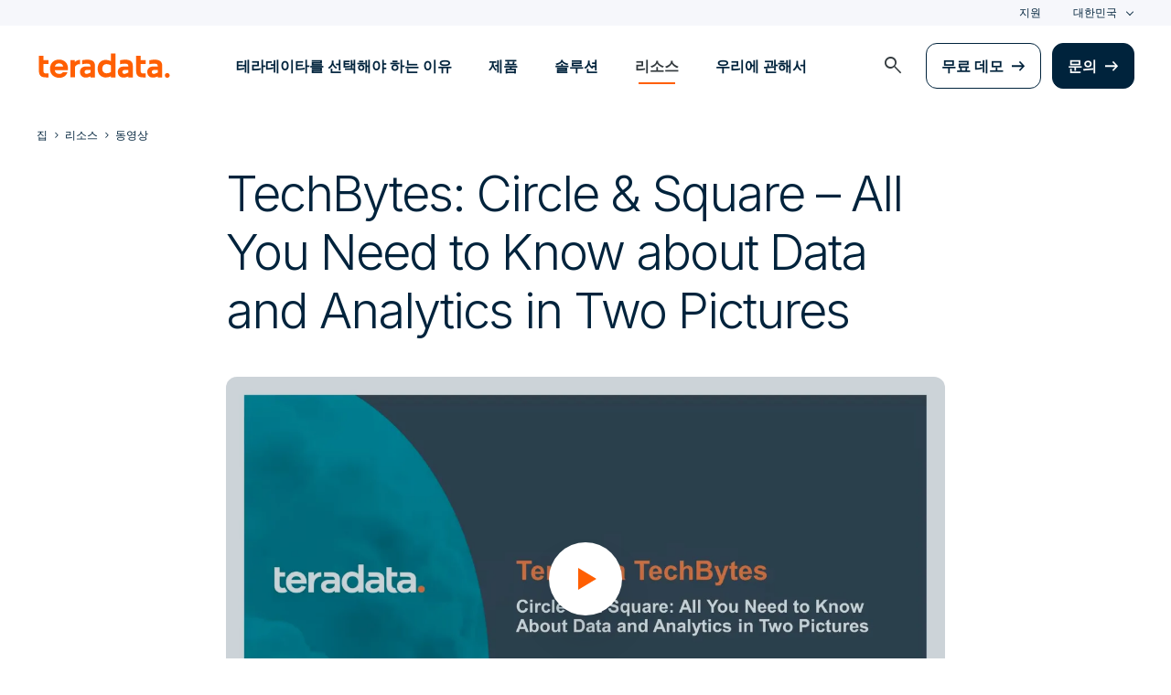

--- FILE ---
content_type: text/html; charset=utf-8
request_url: https://kr.teradata.com/resources/videos/circle-and-square-everything-you-need-to-know-in-two-slides
body_size: 73340
content:

<!DOCTYPE html>
<html lang="ko" class="fonts-loaded">
<head id="head">
<meta charset="UTF-8" />
<meta name="viewport" content="width=device-width, initial-scale=1" />
<title>Understanding the Analytic Matrix | Video</title>
<meta property="og:title" content="Understanding the Analytic Matrix | Video" />
<meta name="description" content="Learn everything you need to know about the data universe and the analytic matrix through just two pictures: a circle and a square.">
<meta property="og:description" content="Learn everything you need to know about the data universe and the analytic matrix through just two pictures: a circle and a square." />
<link rel="alternate" type="application/rss+xml" title="RSS feed for Teradata Press Releases" href="https://kr.teradata.com/rss/news" />
<link rel="alternate" type="application/rss+xml" title="RSS feed for Teradata Blogs" href="https://kr.teradata.com/rss/blogs" />
<link rel="canonical" href="https://kr.teradata.com/resources/videos/circle-and-square-everything-you-need-to-know-in-two-slides" />
<link rel="alternate" hreflang="x-default" href="https://www.teradata.com/resources/videos/circle-and-square-everything-you-need-to-know-in-two-slides" />
<link rel="alternate" hreflang="en" href="https://www.teradata.com/resources/videos/circle-and-square-everything-you-need-to-know-in-two-slides" />
<link rel="alternate" hreflang="de" href="https://www.teradata.de/resources/videos/circle-and-square-everything-you-need-to-know-in-two-slides" />
<link rel="alternate" hreflang="fr" href="https://www.teradata.fr/resources/videos/circle-and-square-everything-you-need-to-know-in-two-slides" />
<link rel="alternate" hreflang="ja" href="https://www.teradata.jp/resources/videos/circle-and-square-everything-you-need-to-know-in-two-slides" />
<link rel="alternate" hreflang="ko" href="https://kr.teradata.com/resources/videos/circle-and-square-everything-you-need-to-know-in-two-slides" />

<meta property="og:image:width" content="640" />
<meta property="og:image:height" content="336" />
<meta name="twitter:card" content="summary_large_image" />
<meta property="og:image" content="https://kr.teradata.com/Content/Assets/default/teradata-logo-social.png" />
<meta property="twitter:image" content="https://kr.teradata.com/Content/Assets/default/teradata-logo-social.png" />
<meta property="og:type" content="website" />
<meta name="twitter:site" content="@teradata" />
<meta property="article:published_time" content="2021-05-20T10:07:03-07:00" />
<meta property="article:modified_time" content="2022-04-12T19:00:24-07:00" />
<script type="text/javascript">
    window.dataLayer = window.dataLayer || [];
    if (typeof gtag === 'undefined') {
        function gtag() { dataLayer.push(arguments); }
    }
      
    gtag('event', 'kenticoPageDetails', {
        'LastModified': '04/12/2022',
        'CreatedPublish': '05/20/2021'
    });
        
</script>


<link rel="preconnect" href="https://marvel-b1-cdn.bc0a.com/" crossorigin />
<link rel="dns-prefetch" href="https://marvel-b1-cdn.bc0a.com/" />
<link rel="preconnect" href="https://www.googletagmanager.com/" crossorigin />
<link rel="dns-prefetch" href="https://www.googletagmanager.com/" />
<link rel="preconnect" href="https://fonts.googleapis.com">
<link rel="preconnect" href="https://fonts.gstatic.com" crossorigin>
<link rel="preconnect" href="https://js.monitor.azure.com/" crossorigin />
<link rel="dns-prefetch" href="https://js.monitor.azure.com/" />

<link rel="dns-prefetch" href="https://celebrus.teradata.com/" />
<link rel="dns-prefetch" href="https://geoip-js.com/" />
<link rel="dns-prefetch" href="https://www.google-analytics.com/" />
<script type="text/javascript">
window.dataLayer = window.dataLayer || [];
if (typeof gtag === 'undefined') {
function gtag() { dataLayer.push(arguments); }
}
if (localStorage.getItem('consentMode') === null) {
gtag('consent', 'default', {
'ad_storage': 'denied',
'ad_user_data ': 'denied',
'ad_personalization': 'denied',
'analytics_storage': 'denied',
'personalization_storage': 'denied',
'functionality_storage': 'denied',
'security_storage': 'denied'
});
} else {
gtag('consent', 'default', JSON.parse(localStorage.getItem('consentMode')));
}
</script>
<!-- Google Tag Manager -->
<script>(function(w,d,s,l,i){w[l]=w[l]||[];w[l].push({'gtm.start':
new Date().getTime(),event:'gtm.js'});var f=d.getElementsByTagName(s)[0],
j=d.createElement(s),dl=l!='dataLayer'?'&l='+l:'';j.async=true;j.src=
'https://www.googletagmanager.com/gtm.js?id='+i+dl;f.parentNode.insertBefore(j,f);
})(window,document,'script','dataLayer','GTM-TVR3P3LC');</script>
<!-- End Google Tag Manager -->
<!-- Google Tag Manager -->
<script type="text/javascript">
(function (w, d, s, l, i) {
w[l] = w[l] || []; w[l].push({
'gtm.start':
new Date().getTime(), event: 'gtm.js'
}); var f = d.getElementsByTagName(s)[0],
j = d.createElement(s), dl = l != 'dataLayer' ? '&l=' + l : ''; j.async = true; j.src =
'https://www.googletagmanager.com/gtm.js?id=' + i + dl; f.parentNode.insertBefore(j, f);
})(window, document, 'script', 'dataLayer', 'GTM-MH978LC');</script>
<!-- End Google Tag Manager -->

<link href="https://fonts.googleapis.com/css2?family=Inter:wght@300;400;600&display=block" rel="stylesheet">
<link rel="stylesheet" href="https://fonts.googleapis.com/css2?family=Material+Symbols+Outlined:opsz,wght,FILL,GRAD@48,400,0,0&display=block" />
<link href="/Content/Styles/compiled/main.css?token=1.3778.0.3777" rel="stylesheet" type="text/css" />

    <link rel="stylesheet" href="/Content/Styles/compiled/pages/resource_asset.css?token=1.3778.0.3777" type="text/css">


<style>.anti-flicker { visibility: hidden !important }</style>
<script>(function (e, t, p) { var n = document.documentElement, s = { p: [], r: [] }, u = { p: s.p, r: s.r, push: function (e) { s.p.push(e) }, ready: function (e) { s.r.push(e) } }; e.intellimize = u, n.className += " " + p, setTimeout(function () { n.className = n.className.replace(RegExp(" ?" + p), "") }, t) })(window, 4000, 'anti-flicker')</script>
<link rel="preload" href="https://cdn.intellimize.co/snippet/117395157.js" as="script">
<script src="https://cdn.intellimize.co/snippet/117395157.js" async onerror="document.documentElement.className = document.documentElement.className.replace(RegExp(' ?anti-flicker'), '');"></script>
<link rel="preconnect" href="https://api.intellimize.co" crossorigin>
<link rel="preconnect" href="https://117395157.intellimizeio.com">
<link rel="preconnect" href="https://log.intellimize.co" crossorigin>
<script type="text/javascript">!function(T,l,y){var S=T.location,k="script",D="instrumentationKey",C="ingestionendpoint",I="disableExceptionTracking",E="ai.device.",b="toLowerCase",w="crossOrigin",N="POST",e="appInsightsSDK",t=y.name||"appInsights";(y.name||T[e])&&(T[e]=t);var n=T[t]||function(d){var g=!1,f=!1,m={initialize:!0,queue:[],sv:"5",version:2,config:d};function v(e,t){var n={},a="Browser";return n[E+"id"]=a[b](),n[E+"type"]=a,n["ai.operation.name"]=S&&S.pathname||"_unknown_",n["ai.internal.sdkVersion"]="javascript:snippet_"+(m.sv||m.version),{time:function(){var e=new Date;function t(e){var t=""+e;return 1===t.length&&(t="0"+t),t}return e.getUTCFullYear()+"-"+t(1+e.getUTCMonth())+"-"+t(e.getUTCDate())+"T"+t(e.getUTCHours())+":"+t(e.getUTCMinutes())+":"+t(e.getUTCSeconds())+"."+((e.getUTCMilliseconds()/1e3).toFixed(3)+"").slice(2,5)+"Z"}(),iKey:e,name:"Microsoft.ApplicationInsights."+e.replace(/-/g,"")+"."+t,sampleRate:100,tags:n,data:{baseData:{ver:2}}}}var h=d.url||y.src;if(h){function a(e){var t,n,a,i,r,o,s,c,u,p,l;g=!0,m.queue=[],f||(f=!0,t=h,s=function(){var e={},t=d.connectionString;if(t)for(var n=t.split(";"),a=0;a<n.length;a++){var i=n[a].split("=");2===i.length&&(e[i[0][b]()]=i[1])}if(!e[C]){var r=e.endpointsuffix,o=r?e.location:null;e[C]="https://"+(o?o+".":"")+"dc."+(r||"services.visualstudio.com")}return e}(),c=s[D]||d[D]||"",u=s[C],p=u?u+"/v2/track":d.endpointUrl,(l=[]).push((n="SDK LOAD Failure: Failed to load Application Insights SDK script (See stack for details)",a=t,i=p,(o=(r=v(c,"Exception")).data).baseType="ExceptionData",o.baseData.exceptions=[{typeName:"SDKLoadFailed",message:n.replace(/\./g,"-"),hasFullStack:!1,stack:n+"\nSnippet failed to load ["+a+"] -- Telemetry is disabled\nHelp Link: https://go.microsoft.com/fwlink/?linkid=2128109\nHost: "+(S&&S.pathname||"_unknown_")+"\nEndpoint: "+i,parsedStack:[]}],r)),l.push(function(e,t,n,a){var i=v(c,"Message"),r=i.data;r.baseType="MessageData";var o=r.baseData;return o.message='AI (Internal): 99 message:"'+("SDK LOAD Failure: Failed to load Application Insights SDK script (See stack for details) ("+n+")").replace(/\"/g,"")+'"',o.properties={endpoint:a},i}(0,0,t,p)),function(e,t){if(JSON){var n=T.fetch;if(n&&!y.useXhr)n(t,{method:N,body:JSON.stringify(e),mode:"cors"});else if(XMLHttpRequest){var a=new XMLHttpRequest;a.open(N,t),a.setRequestHeader("Content-type","application/json"),a.send(JSON.stringify(e))}}}(l,p))}function i(e,t){f||setTimeout(function(){!t&&m.core||a()},500)}var e=function(){var n=l.createElement(k);n.src=h;var e=y[w];return!e&&""!==e||"undefined"==n[w]||(n[w]=e),n.onload=i,n.onerror=a,n.onreadystatechange=function(e,t){"loaded"!==n.readyState&&"complete"!==n.readyState||i(0,t)},n}();y.ld<0?l.getElementsByTagName("head")[0].appendChild(e):setTimeout(function(){l.getElementsByTagName(k)[0].parentNode.appendChild(e)},y.ld||0)}try{m.cookie=l.cookie}catch(p){}function t(e){for(;e.length;)!function(t){m[t]=function(){var e=arguments;g||m.queue.push(function(){m[t].apply(m,e)})}}(e.pop())}var n="track",r="TrackPage",o="TrackEvent";t([n+"Event",n+"PageView",n+"Exception",n+"Trace",n+"DependencyData",n+"Metric",n+"PageViewPerformance","start"+r,"stop"+r,"start"+o,"stop"+o,"addTelemetryInitializer","setAuthenticatedUserContext","clearAuthenticatedUserContext","flush"]),m.SeverityLevel={Verbose:0,Information:1,Warning:2,Error:3,Critical:4};var s=(d.extensionConfig||{}).ApplicationInsightsAnalytics||{};if(!0!==d[I]&&!0!==s[I]){var c="onerror";t(["_"+c]);var u=T[c];T[c]=function(e,t,n,a,i){var r=u&&u(e,t,n,a,i);return!0!==r&&m["_"+c]({message:e,url:t,lineNumber:n,columnNumber:a,error:i}),r},d.autoExceptionInstrumented=!0}return m}(y.cfg);function a(){y.onInit&&y.onInit(n)}(T[t]=n).queue&&0===n.queue.length?(n.queue.push(a),n.trackPageView({})):a()}(window,document,{
src: "https://js.monitor.azure.com/scripts/b/ai.2.min.js", // The SDK URL Source
crossOrigin: "anonymous", 
cfg: { // Application Insights Configuration
    connectionString: 'InstrumentationKey=9c9b0dec-232f-4b10-b7b6-bffff7e84c2b;IngestionEndpoint=https://westus3-1.in.applicationinsights.azure.com/;ApplicationId=7d208ea3-adcc-4a5f-af63-16ca72bef025'
}});</script>
<script src="/js/Celebrus/bsci.js"></script>


</head>
<body id="jsResourcesAsset">
    <div class="container-wide skip__container">
        <a href="#title" id="skip" class="button btn-primary skip__main">Skip to main content</a>
    </div>
<!-- Google Tag Manager (noscript) -->
<noscript>
    <iframe src="https://www.googletagmanager.com/ns.html?id=GTM-TVR3P3LC" height="0" width="0" style="display:none;visibility:hidden"></iframe>
</noscript>
<!-- End Google Tag Manager (noscript) -->
<!-- Google Tag Manager (noscript) -->
<noscript>
    <iframe src="https://www.googletagmanager.com/ns.html?id=GTM-MH978LC" style="display: none; visibility: hidden; height: 0px; width: 0px;"></iframe>
</noscript>
<!-- End Google Tag Manager (noscript) -->
    <div>
        <nav>
            <div class="header-nav-wrapper">
    <section class="header-utility nav-3 background-grayLight color-navy d-none d-xl-flex">
        <div class="container-wide d-flex align-items-center">
            <div class="header-utility__right d-flex">
                <ul class="header-utility__nav me-4">
                            <li><a href="https://support.teradata.com/csm" data-gtm-category="header"
                                    data-gtm-action="utility bar click"
                                    data-gtm-label="&#xC9C0;&#xC6D0;">&#xC9C0;&#xC6D0;</a>
                            </li>
                </ul>
                <section class="td-language-selector">
    <button data-celebrus="Header - Language Selector" data-gtm-category="header"
        data-gtm-action="utility bar click" data-gtm-label="language selector" role="combobox"
        aria-label="Select language" aria-controls="languages" aria-expanded="false" tabindex="0" aria-haspopup="true"
        class="td-language-selector__toggle selected">&#xB300;&#xD55C;&#xBBFC;&#xAD6D;</button>
    <select class="td-language-selector__select" size="5" id="languages">
        <option lang="en-US" role="link" data-href="https://www.teradata.com" id="Global" class="td-language-selector__menu-item" data-gtm-category="header" data-gtm-action="utility bar click" data-gtm-label="language selector Global">Global</option>
        <option lang="de-DE" role="link" data-href="https://www.teradata.de" id="Deutschland" class="td-language-selector__menu-item" data-gtm-category="header" data-gtm-action="utility bar click" data-gtm-label="language selector Deutschland">Deutschland</option>
        <option lang="fr-FR" role="link" data-href="https://www.teradata.fr" id="France" class="td-language-selector__menu-item" data-gtm-category="header" data-gtm-action="utility bar click" data-gtm-label="language selector France">France</option>
        <option lang="ja-JP" role="link" data-href="https://www.teradata.jp" id="&#x65E5;&#x672C;" class="td-language-selector__menu-item" data-gtm-category="header" data-gtm-action="utility bar click" data-gtm-label="language selector &#x65E5;&#x672C;">&#x65E5;&#x672C;</option>
        <option lang="ko-KR" class="td-language-selector__menu-item active" selected="selected" id="&#xB300;&#xD55C;&#xBBFC;&#xAD6D;">&#xB300;&#xD55C;&#xBBFC;&#xAD6D;</option>
    </select>
</section>
            </div>
        </div>
    </section>
    <section id="site-header">
        <header class="header-nav d-none d-xl-flex">
            <div class="container-wide">
                <div class="row">
                    <nav class="col d-flex justify-content-between align-items-center">
                        <div class="header-nav__element d-flex">
                            <a class="header-nav__logo" href="/" data-gtm-category="header"
                                data-gtm-action="header logo click" data-gtm-label="teradata." aria-label="teradata.">
                                <div>
                                    <svg class="teradata-logo">
                                        <use xlink:href="/Content/Assets/svg-defs.svg#teradata-logo"></use>
                                    </svg>
                                </div>
                            </a>
                        </div>
                        <ul data-menu="headerMainMenu" class="header-nav__main-menu header-nav__element nav-1"
                            role="menu">
                                    <li role="presentation"><a href="/why-teradata"
                                            class="header-nav__main-menu__link" data-gtm-category="header"
                                            data-gtm-action="glbl nav click" data-gtm-label="&#xD14C;&#xB77C;&#xB370;&#xC774;&#xD0C0;&#xB97C; &#xC120;&#xD0DD;&#xD574;&#xC57C; &#xD558;&#xB294; &#xC774;&#xC720;"
                                            data-main-link="&#xD14C;&#xB77C;&#xB370;&#xC774;&#xD0C0;&#xB97C; &#xC120;&#xD0DD;&#xD574;&#xC57C; &#xD558;&#xB294; &#xC774;&#xC720;" aria-expanded="false" aria-haspopup="true"
                                            aria-controls="&#xD14C;&#xB77C;&#xB370;&#xC774;&#xD0C0;&#xB97C;-&#xC120;&#xD0DD;&#xD574;&#xC57C;-&#xD558;&#xB294;-&#xC774;&#xC720;"
                                            role="menuitem">&#xD14C;&#xB77C;&#xB370;&#xC774;&#xD0C0;&#xB97C; &#xC120;&#xD0DD;&#xD574;&#xC57C; &#xD558;&#xB294; &#xC774;&#xC720;</a></li>
                                    <li role="presentation"><a href="/platform"
                                            class="header-nav__main-menu__link" data-gtm-category="header"
                                            data-gtm-action="glbl nav click" data-gtm-label="&#xC81C;&#xD488;"
                                            data-main-link="&#xC81C;&#xD488;" aria-expanded="false" aria-haspopup="true"
                                            aria-controls="&#xC81C;&#xD488;"
                                            role="menuitem">&#xC81C;&#xD488;</a></li>
                                    <li role="presentation"><a href="/solutions"
                                            class="header-nav__main-menu__link" data-gtm-category="header"
                                            data-gtm-action="glbl nav click" data-gtm-label="&#xC194;&#xB8E8;&#xC158;"
                                            data-main-link="&#xC194;&#xB8E8;&#xC158;" aria-expanded="false" aria-haspopup="true"
                                            aria-controls="&#xC194;&#xB8E8;&#xC158;"
                                            role="menuitem">&#xC194;&#xB8E8;&#xC158;</a></li>
                                    <li role="presentation"><a href="/insights"
                                            class="header-nav__main-menu__link" data-gtm-category="header"
                                            data-gtm-action="glbl nav click" data-gtm-label="&#xB9AC;&#xC18C;&#xC2A4;"
                                            data-main-link="&#xB9AC;&#xC18C;&#xC2A4;" aria-expanded="false" aria-haspopup="true"
                                            aria-controls="&#xB9AC;&#xC18C;&#xC2A4;"
                                            role="menuitem">&#xB9AC;&#xC18C;&#xC2A4;</a></li>
                                    <li role="presentation"><a href="/about-us"
                                            class="header-nav__main-menu__link" data-gtm-category="header"
                                            data-gtm-action="glbl nav click" data-gtm-label="&#xC6B0;&#xB9AC;&#xC5D0; &#xAD00;&#xD574;&#xC11C;"
                                            data-main-link="&#xC6B0;&#xB9AC;&#xC5D0; &#xAD00;&#xD574;&#xC11C;" aria-expanded="false" aria-haspopup="true"
                                            aria-controls="&#xC6B0;&#xB9AC;&#xC5D0;-&#xAD00;&#xD574;&#xC11C;"
                                            role="menuitem">&#xC6B0;&#xB9AC;&#xC5D0; &#xAD00;&#xD574;&#xC11C;</a></li>
                        </ul>
                        <div class="head-nav__alt-menu-wrapper header-nav__element">
                            <ul class="header-nav__alt-menu d-flex align-items-center justify-content-end relative"
                                role="menu">
                                <li role="presentation">
                                    <button class="header-nav__alt-menu__search d-flex me-3 align-items-center justify-content-center" aria-label="launch search modal"
                                        data-gtm-category="search" data-gtm-action="search icon click"
                                        data-main-search="Search" role="menuitem"
                                        id="search-button" tabindex="0">
                                        <span class="material-symbols-outlined color-slate md-24">search</span>
                                    </button>
                                </li>
                                <li role="presentation">
                                    <a class="button button-secondary me-3" href="/getting-started/demos/clearscape-analytics" data-gtm-category="header" data-gtm-action="cta click" data-gtm-label="&#xBB34;&#xB8CC; &#xB370;&#xBAA8;" role="menuitem">&#xBB34;&#xB8CC; &#xB370;&#xBAA8;</a>
                                </li>
                                <li role="presentation">
                                    <a class="button" href="/about-us/contact" data-gtm-category="header" data-gtm-action="cta click" data-gtm-label="&#xBB38;&#xC758;" role="menuitem">&#xBB38;&#xC758;</a>
                                </li>
                            </ul>
                        </div>
                    </nav>
                </div>
            </div>
            <section id="site-vue-nav"></section>
            <section id="vue-search__drop-section"></section>
        </header>
        <header class="header-nav-mobile d-block d-xl-none">
            <nav class="d-flex justify-content-between align-items-center px-6 shadow--s">
                <a class="header-nav__logo d-flex align-items-center" href="/" data-gtm-category="header"
                    data-gtm-action="header logo click" data-gtm-label="teradata." aria-label="teradata.">
                    <div>
                        <svg class="teradata-logo">
                            <use xlink:href="/Content/Assets/svg-defs.svg#teradata-logo">
                            </use>
                        </svg>
                    </div>
                </a>
                <ul class="header-nav-mobile__top-links">
                    <li>
                        <button data-vue-trigger="header-nav-mobile__search"
                            v-click.prevent="mobileSearchOpen = !mobileSearchOpen; mobileOpen = false"
                            class="header-nav-mobile__search-link" data-gtm-action="search icon click"
                            data-gtm-category="search" data-gtm-label="search" aria-label="Header - Search Mobile">
                            <span class="material-symbols-outlined md-24">search</span>
                        </button>
                    </li>
                    <li>
                        <button data-vue-trigger="header-nav-mobile__menu"
                            aria-label="Click or Press enter to open menu" tabindex="0"
                            data-gtm-action="hamburger nav click" data-gtm-category="header"
                            class="header-nav-mobile__menu-icon">
                            <span></span>
                            <span></span>
                            <span></span>
                            <span></span>
                        </button>
                    </li>
                </ul>
            </nav>

            <section id="vue-mobile-slide"></section>
        </header>
        <div id="vue-blackout"></div>
    </section>
</div>
        </nav>
        <main id="maincontent" >
            





<nav class="breadcrumb-nav container-wide" aria-label="breadcrumbs">
    <ul itemscope="" itemtype="https://schema.org/BreadcrumbList">
        <li class="breadcrumb-nav-item" itemprop="itemListElement" itemscope="" itemtype="https://schema.org/ListItem">
            <a href="/" data-gtm-category="resource asset detail" data-gtm-action="breadcrumb click" data-gtm-label="Teradata | /" itemprop="item"><span itemprop="name">&#xC9D1;</span></a>
            <meta itemprop="position" content="1">
        </li>
            <li class="breadcrumb-nav-item" itemprop="itemListElement" itemscope="" itemtype="https://schema.org/ListItem">
                <a href="/insights" data-gtm-category="resource asset detail" data-gtm-action="breadcrumb click" data-gtm-label="&#xB9AC;&#xC18C;&#xC2A4; | /insights" itemprop="item" itemscope="" itemtype="https://schema.org/WebPage" itemid="/insights"><span itemprop="name">&#xB9AC;&#xC18C;&#xC2A4;</span></a>
                <meta itemprop="position" content="2">
            </li>
            <li class="breadcrumb-nav-item breadcrumb-mobile" itemprop="itemListElement" itemscope="" itemtype="https://schema.org/ListItem">
                <a href="/insights/videos" data-gtm-category="resource asset detail" data-gtm-action="breadcrumb click" data-gtm-label="&#xB3D9;&#xC601;&#xC0C1; | /insights/videos" itemprop="item" itemscope="" itemtype="https://schema.org/WebPage" itemid="/insights/videos"><span itemprop="name">&#xB3D9;&#xC601;&#xC0C1;</span></a>
                <meta itemprop="position" content="3">
            </li>
    </ul>
</nav>
    


<div class="relative">
    <section
        class="container-wide container-wide__grid asset-detail__grid asset-detail__grid--main ">
        <div
            class="container-wide__grid--narrow border-bottom-light">
            <section class="intro-block intro-block__asset-detail">
                <h1>TechBytes: Circle &amp; Square &#x2013; All You Need to Know about Data and Analytics in Two Pictures</h1>
            </section>
            <!-- videostart -->
                <section class="video__container mb-5">
                    <div class="relative">
                        <div id="video-banner-5977867834001"></div>
                    </div>
                </section>
            <div class="resource-detail__content structured-content pb-5">
                <p>In today&rsquo;s fast-changing data and analytics landscape, it is often difficult to determine which data to use and integrate in your analytics ecosystem as well as to decide what technology and analytics to drive actionable outcomes. In this brief and fun analogy, Rob Armstrong provides his thought-provoking perspective on how to effectively manage data and analytics using 2 simple shapes &ndash; circle and square.</p>

            </div>
        </div>

        <section class="sidebar sidebar__resources">
        </section>
    </section>
</div>
    <section class="container-wide container-wide__grid asset-detail__grid asset-detail__grid--main">
        <article class="container-wide__grid--narrow">
            




<header class="h4 mt-9">Tags</header>
<div class="d-flex mt-3 asset-detail--topics">
    <ul class="d-flex flex-wrap topics__list">
            <li class="topics__list-item">
                <a href="/insights/videos" class="button tab">&#xB3D9;&#xC601;&#xC0C1;</a>
            </li>
    </ul>
</div>

    


        </article>
    </section>
    <section class="section-padding__top--short">
        <div class="container-wide">
            <div class="large-headline__inner--narrow">
                <h2 class="ms-2 ms-md-0 mb-3 mb-xl-5">&#xACC4;&#xC18D; &#xD0D0;&#xC0C9;</h2>
            </div>
        </div>
    </section>
    <div class="section-padding__bottom">
        <div class="container_swiper">
            <section class="card-listing swiper swiper-related-posts">
                    <div class="swiper-wrapper align-items-stretch row flex-nowrap px-lg-0">
                            <div class="col-4 pb-3 py-xl-3 swiper-slide">
                                <article class="large-card__wrapper border-rounded--small">
                                    <a href="/insights/videos/autonomous-customer-intelligence" class="no-underline large-card flex-column" data-gtm-category="resources detail" data-gtm-action="card click" data-gtm-label="Autonomous Customer Intelligence: Turning Context Into Action | /insights/videos/autonomous-customer-intelligence">
                                        <div class="large-card__detail d-flex flex-column justify-content-between">
                                            <header>
                                                <span class="caption color-gray500 fontWeight-strong">&#xBE44;&#xB514;&#xC624;</span>
                                                <h3>Autonomous Customer Intelligence: Turning Context Into Action</h3>
                                            </header>
                                        </div>
                                    </a>
                                </article>
                            </div>
                            <div class="col-4 pb-3 py-xl-3 swiper-slide">
                                <article class="large-card__wrapper border-rounded--small">
                                    <a href="/events/possible/sessions/thriving-in-the-age-of-ai" class="no-underline large-card flex-column" data-gtm-category="resources detail" data-gtm-action="card click" data-gtm-label="Breakfast Session:  Dell, NetApp, Xaion: The Future is Now - Five Imperatives for Thriving in the Age of AI | /events/Possible/Sessions/Thriving-in-the-Age-of-AI">
                                        <div class="large-card__detail d-flex flex-column justify-content-between">
                                            <header>
                                                <span class="caption color-gray500 fontWeight-strong">&#xBE44;&#xB514;&#xC624;</span>
                                                <h3>Breakfast Session:  Dell, NetApp, Xaion: The Future is Now - Five Imperatives for Thriving in the Age of AI</h3>
                                            </header>
                                        </div>
                                    </a>
                                </article>
                            </div>
                            <div class="col-4 pb-3 py-xl-3 swiper-slide">
                                <article class="large-card__wrapper border-rounded--small">
                                    <a href="/insights/brochures/harness-structured-unstructured-data" class="no-underline large-card flex-column" data-gtm-category="resources detail" data-gtm-action="card click" data-gtm-label="Harness Structured and Unstructured Data for Trusted AI | /insights/brochures/harness-structured-unstructured-data">
                                        <div class="large-card__detail d-flex flex-column justify-content-between">
                                            <header>
                                                <span class="caption color-gray500 fontWeight-strong">&#xD338;&#xD50C;&#xB9BF;</span>
                                                <h3>Harness Structured and Unstructured Data for Trusted AI</h3>
                                            </header>
                                        </div>
                                    </a>
                                </article>
                            </div>
                    </div>
            </section>
        </div>
    </div>
<text>
<script>
function checkimgsrc(i) {
i.error = null;
i.onerror = null;
let sr = i.src;
let fg = sr.indexOf("/get");
if (fg >= 0) {
sr = "https://www.teradata.com" + sr.substr(fg);
sr = sr.replace("origin=fd", "origin=12");
i.src = sr;
}
}
</script>
</text>

           
<section class="background-grayLight">
    <aside class="be-ix-link-block">
            
    </aside>
</section>

        </main>
        <footer class="footer-nav background-grayLight">
        <script type="text/javascript">document.getElementById('maincontent').classList.remove('with-notification');</script>
    <section class="container-wide">
            <ul class="row footer-nav__desktop d-none d-xl-flex">
                        <li class="col-12 col-md">
                            <div>
                                <h3 class="h4">&#xD14C;&#xB77C;&#xB370;&#xC774;&#xD0C0;&#xB97C; &#xC120;&#xD0DD;&#xD574;&#xC57C; &#xD558;&#xB294; &#xC774;&#xC720;</h3>
                                <ul>
                                    <li>
                                        <a href="/why-teradata" data-gtm-category="Footer" data-gtm-action="footer nav click" data-gtm-label="Why we&#x27;re trusted | /why-teradata">Why we&#x27;re trusted</a>
                                    </li>
                                    <li>
                                        <a href="/trust-security-center" data-gtm-category="Footer" data-gtm-action="footer nav click" data-gtm-label="Trust &amp; Security Center | /trust-security-center">Trust &amp; Security Center</a>
                                    </li>
                                    <li>
                                        <a href="/customers" data-gtm-category="Footer" data-gtm-action="footer nav click" data-gtm-label="&#xC131;&#xACF5; &#xC0AC;&#xB840; | /customers">&#xC131;&#xACF5; &#xC0AC;&#xB840;</a>
                                    </li>
                                    <li>
                                        <a href="/about-us/awards" data-gtm-category="Footer" data-gtm-action="footer nav click" data-gtm-label="&#xC5B4;&#xC6CC;&#xB4DC; | /about-us/awards">&#xC5B4;&#xC6CC;&#xB4DC;</a>
                                    </li>
                                    <li>
                                        <a href="/insights/analyst-content" data-gtm-category="Footer" data-gtm-action="footer nav click" data-gtm-label="&#xC560;&#xB110;&#xB9AC;&#xC2A4;&#xD2B8; &#xCF58;&#xD150;&#xCE20; | /insights/analyst-content">&#xC560;&#xB110;&#xB9AC;&#xC2A4;&#xD2B8; &#xCF58;&#xD150;&#xCE20;</a>
                                    </li>
                                    <li>
                                        <a href="/why-teradata/business-value" data-gtm-category="Footer" data-gtm-action="footer nav click" data-gtm-label="&#xC0AC;&#xC5C5;&#xC801; &#xAC00;&#xCE58; | /why-teradata/business-value">&#xC0AC;&#xC5C5;&#xC801; &#xAC00;&#xCE58;</a>
                                    </li>
                                    <li>
                                        <a href="/platform/deployment" data-gtm-category="Footer" data-gtm-action="footer nav click" data-gtm-label="&#xC804;&#xAC1C; | /platform/deployment">&#xC804;&#xAC1C;</a>
                                    </li>
                            </ul>
                        </div>
                    </li>
                        <li class="col-12 col-md">
                            <div>
                                <h3 class="h4">&#xC81C;&#xD488;</h3>
                                <ul>
                                    <li>
                                        <a href="/platform/vantagecloud" data-gtm-category="Footer" data-gtm-action="footer nav click" data-gtm-label="Teradata VantageCloud | /platform/vantagecloud">Teradata VantageCloud</a>
                                    </li>
                                    <li>
                                        <a href="/platform/deployment/on-premises" data-gtm-category="Footer" data-gtm-action="footer nav click" data-gtm-label="Teradata on premises | /platform/deployment/on-premises">Teradata on premises</a>
                                    </li>
                                    <li>
                                        <a href="/platform/ai-unlimited" data-gtm-category="Footer" data-gtm-action="footer nav click" data-gtm-label="Teradata AI Unlimited | /platform/ai-unlimited">Teradata AI Unlimited</a>
                                    </li>
                                    <li>
                                        <a href="/platform/clearscape-analytics" data-gtm-category="Footer" data-gtm-action="footer nav click" data-gtm-label="ClearScape Analytics | /platform/clearscape-analytics">ClearScape Analytics</a>
                                    </li>
                                    <li>
                                        <a href="/platform/workloads" data-gtm-category="Footer" data-gtm-action="footer nav click" data-gtm-label="&#xC6CC;&#xD06C;&#xB85C;&#xB4DC; | /platform/workloads">&#xC6CC;&#xD06C;&#xB85C;&#xB4DC;</a>
                                    </li>
                                    <li>
                                        <a href="/getting-started/pricing" data-gtm-category="Footer" data-gtm-action="footer nav click" data-gtm-label="&#xC18C;&#xBE44; &#xAC00;&#xACA9; | /getting-started/pricing">&#xC18C;&#xBE44; &#xAC00;&#xACA9;</a>
                                    </li>
                            </ul>
                        </div>
                    </li>
                        <li class="col-12 col-md">
                            <div>
                                <h3 class="h4">&#xC194;&#xB8E8;&#xC158;</h3>
                                <ul>
                                    <li>
                                        <a href="/industries" data-gtm-category="Footer" data-gtm-action="footer nav click" data-gtm-label="&#xC0B0;&#xC5C5; | /industries">&#xC0B0;&#xC5C5;</a>
                                    </li>
                                    <li>
                                        <a href="/solutions/customer-experience" data-gtm-category="Footer" data-gtm-action="footer nav click" data-gtm-label="&#xACE0;&#xAC1D; &#xACBD;&#xD5D8; | /solutions/customer-experience">&#xACE0;&#xAC1D; &#xACBD;&#xD5D8;</a>
                                    </li>
                                    <li>
                                        <a href="/solutions/finance-transformation" data-gtm-category="Footer" data-gtm-action="footer nav click" data-gtm-label="&#xAE08;&#xC735; &#xD601;&#xC2E0; | /solutions/finance-transformation">&#xAE08;&#xC735; &#xD601;&#xC2E0;</a>
                                    </li>
                                    <li>
                                        <a href="/solutions/fraud-prevention" data-gtm-category="Footer" data-gtm-action="footer nav click" data-gtm-label="&#xC0AC;&#xAE30; &#xC608;&#xBC29; | /solutions/fraud-prevention">&#xC0AC;&#xAE30; &#xC608;&#xBC29;</a>
                                    </li>
                                    <li>
                                        <a href="/solutions/dynamic-supply-chain" data-gtm-category="Footer" data-gtm-action="footer nav click" data-gtm-label="&#xACF5;&#xAE09;&#xB9DD; | /solutions/dynamic-supply-chain">&#xACF5;&#xAE09;&#xB9DD;</a>
                                    </li>
                                    <li>
                                        <a href="/solutions/business-use-cases" data-gtm-category="Footer" data-gtm-action="footer nav click" data-gtm-label="&#xC0AC;&#xC6A9; &#xC0AC;&#xB840; | /solutions/business-use-cases">&#xC0AC;&#xC6A9; &#xC0AC;&#xB840;</a>
                                    </li>
                                    <li>
                                        <a href="/partners" data-gtm-category="Footer" data-gtm-action="footer nav click" data-gtm-label="&#xD30C;&#xD2B8;&#xB108; | /partners">&#xD30C;&#xD2B8;&#xB108;</a>
                                    </li>
                                    <li class="d-flex justify-content-start align-items-center">
                                        <a href="https://teradata.my.site.com/teradataPRM/s/login/" data-gtm-category="Footer" data-gtm-action="footer nav click" data-gtm-label="&#xD30C;&#xD2B8;&#xB108; &#xD3EC;&#xD138; &#xB85C;&#xADF8;&#xC778; | https://teradata.my.site.com/teradataPRM/s/login/">&#xD30C;&#xD2B8;&#xB108; &#xD3EC;&#xD138; &#xB85C;&#xADF8;&#xC778;</a>
                                        <span class="material-symbols-outlined md-16 ms-2">open_in_new</span>
                                    </li>
                                    <li>
                                        <a href="/why-teradata/teradata-services" data-gtm-category="Footer" data-gtm-action="footer nav click" data-gtm-label="&#xC11C;&#xBE44;&#xC2A4; | /why-teradata/teradata-services">&#xC11C;&#xBE44;&#xC2A4;</a>
                                    </li>
                            </ul>
                        </div>
                    </li>
                        <li class="col-12 col-md">
                            <div>
                                <h3 class="h4">&#xB9AC;&#xC18C;&#xC2A4;</h3>
                                <ul>
                                    <li>
                                        <a href="/insights/ai-and-machine-learning" data-gtm-category="Footer" data-gtm-action="footer nav click" data-gtm-label="AI/ML | /insights/ai-and-machine-learning">AI/ML</a>
                                    </li>
                                    <li>
                                        <a href="/insights/data-analytics" data-gtm-category="Footer" data-gtm-action="footer nav click" data-gtm-label="&#xB370;&#xC774;&#xD130; &#xBD84;&#xC11D; | /insights/data-analytics">&#xB370;&#xC774;&#xD130; &#xBD84;&#xC11D;</a>
                                    </li>
                                    <li>
                                        <a href="/insights/data-architecture" data-gtm-category="Footer" data-gtm-action="footer nav click" data-gtm-label="Data architecture | /insights/data-architecture">Data architecture</a>
                                    </li>
                                    <li>
                                        <a href="/insights/data-platform" data-gtm-category="Footer" data-gtm-action="footer nav click" data-gtm-label="Data platform | /insights/data-platform">Data platform</a>
                                    </li>
                                    <li>
                                        <a href="/insights/data-security" data-gtm-category="Footer" data-gtm-action="footer nav click" data-gtm-label="&#xB370;&#xC774;&#xD130; &#xBCF4;&#xC548; | /insights/data-security">&#xB370;&#xC774;&#xD130; &#xBCF4;&#xC548;</a>
                                    </li>
                                    <li>
                                        <a href="/university/overview" data-gtm-category="Footer" data-gtm-action="footer nav click" data-gtm-label="&#xD14C;&#xB77C;&#xB370;&#xC774;&#xD0C0; &#xB300;&#xD559;&#xAD50; | /university/overview">&#xD14C;&#xB77C;&#xB370;&#xC774;&#xD0C0; &#xB300;&#xD559;&#xAD50;</a>
                                    </li>
                                    <li>
                                        <a href="/insights/webinars" data-gtm-category="Footer" data-gtm-action="footer nav click" data-gtm-label="&#xC6E8;&#xBE44;&#xB098; | /insights/webinars">&#xC6E8;&#xBE44;&#xB098;</a>
                                    </li>
                                    <li>
                                        <a href="/getting-started/demos" data-gtm-category="Footer" data-gtm-action="footer nav click" data-gtm-label="Demo hub | /getting-started/demos">Demo hub</a>
                                    </li>
                                    <li class="d-flex justify-content-start align-items-center">
                                        <a href="https://developers.teradata.com/" data-gtm-category="Footer" data-gtm-action="footer nav click" data-gtm-label="Developer portal | https://developers.teradata.com/">Developer portal</a>
                                        <span class="material-symbols-outlined md-16 ms-2">open_in_new</span>
                                    </li>
                                    <li class="d-flex justify-content-start align-items-center">
                                        <a href="https://support.teradata.com/csm" data-gtm-category="Footer" data-gtm-action="footer nav click" data-gtm-label="Support portal | https://support.teradata.com/csm">Support portal</a>
                                        <span class="material-symbols-outlined md-16 ms-2">open_in_new</span>
                                    </li>
                            </ul>
                        </div>
                    </li>
                        <li class="col-12 col-md">
                            <div>
                                <h3 class="h4">&#xC6B0;&#xB9AC;&#xC5D0; &#xAD00;&#xD574;&#xC11C;</h3>
                                <ul>
                                    <li>
                                        <a href="/about-us" data-gtm-category="Footer" data-gtm-action="footer nav click" data-gtm-label="&#xC6B0;&#xB9AC;&#xB294; &#xB204;&#xAD6C;&#xC778;&#xAC00; | /about-us">&#xC6B0;&#xB9AC;&#xB294; &#xB204;&#xAD6C;&#xC778;&#xAC00;</a>
                                    </li>
                                    <li>
                                        <a href="/about-us/leadership" data-gtm-category="Footer" data-gtm-action="footer nav click" data-gtm-label="&#xC6B0;&#xB9AC;&#xC758; &#xB9AC;&#xB354;&#xC2ED; | /about-us/leadership">&#xC6B0;&#xB9AC;&#xC758; &#xB9AC;&#xB354;&#xC2ED;</a>
                                    </li>
                                    <li>
                                        <a href="/about-us/our-story" data-gtm-category="Footer" data-gtm-action="footer nav click" data-gtm-label="&#xC6B0;&#xB9AC;&#xC758; &#xC774;&#xC57C;&#xAE30; | /about-us/our-story">&#xC6B0;&#xB9AC;&#xC758; &#xC774;&#xC57C;&#xAE30;</a>
                                    </li>
                                    <li>
                                        <a href="/about-us/environmental-social-governance" data-gtm-category="Footer" data-gtm-action="footer nav click" data-gtm-label="Sustainability | /about-us/environmental-social-governance">Sustainability</a>
                                    </li>
                                    <li>
                                        <a href="/about-us/inclusion-and-diversity" data-gtm-category="Footer" data-gtm-action="footer nav click" data-gtm-label="People &amp; culture | /about-us/inclusion-and-diversity">People &amp; culture</a>
                                    </li>
                                    <li>
                                        <a href="/about-us/teradata-cares" data-gtm-category="Footer" data-gtm-action="footer nav click" data-gtm-label="Teradata Cares | /about-us/teradata-cares">Teradata Cares</a>
                                    </li>
                                    <li>
                                        <a href="/about-us/careers" data-gtm-category="Footer" data-gtm-action="footer nav click" data-gtm-label="&#xACBD;&#xB825; | /about-us/careers">&#xACBD;&#xB825;</a>
                                    </li>
                                    <li>
                                        <a href="/events" data-gtm-category="Footer" data-gtm-action="footer nav click" data-gtm-label="Events and webinars | /events">Events and webinars</a>
                                    </li>
                                    <li>
                                        <a href="/getting-started/executive-briefing-center" data-gtm-category="Footer" data-gtm-action="footer nav click" data-gtm-label="&#xC784;&#xC6D0; &#xBE0C;&#xB9AC;&#xD551; &#xC13C;&#xD130; | /getting-started/executive-briefing-center">&#xC784;&#xC6D0; &#xBE0C;&#xB9AC;&#xD551; &#xC13C;&#xD130;</a>
                                    </li>
                                    <li>
                                        <a href="/newsroom" data-gtm-category="Footer" data-gtm-action="footer nav click" data-gtm-label="&#xB274;&#xC2A4;&#xB8F8; | /newsroom">&#xB274;&#xC2A4;&#xB8F8;</a>
                                    </li>
                                    <li class="d-flex justify-content-start align-items-center">
                                        <a href="https://investor.teradata.com" data-gtm-category="Footer" data-gtm-action="footer nav click" data-gtm-label="&#xD22C;&#xC790;&#xC790; &#xAD00;&#xACC4; | https://investor.teradata.com">&#xD22C;&#xC790;&#xC790; &#xAD00;&#xACC4;</a>
                                        <span class="material-symbols-outlined md-16 ms-2">open_in_new</span>
                                    </li>
                            </ul>
                        </div>
                    </li>
            <li class="col-12 col-md">
                <h3 class=h4>&#xC18C;&#xC15C; &#xBBF8;&#xB514;&#xC5B4;</h3>
                <ul class="footer_social">
                    <li>
                        <a data-gtm-category="Footer" data-gtm-action="social click" data-gtm-label="https://www.linkedin.com/company/teradata" href="https://www.linkedin.com/company/teradata" class="icon-social" target="_blank" rel="noopener" aria-label="Social Link - Teradata on LinkedIn">
                            <svg data-gtm-category="Footer" data-gtm-action="social click" data-gtm-label="https://www.linkedin.com/company/teradata">
                                <use data-gtm-category="Footer" data-gtm-action="social click" data-gtm-label="https://www.linkedin.com/company/teradata" xlink:href="/Content/Assets/svg-defs.svg#icon-social-linkedIn"></use>
                            </svg>
                        </a>
                    </li>
                    <li>
                        <a data-gtm-category="Footer" data-gtm-action="social click" data-gtm-label="https://github.com/Teradata" href="https://github.com/Teradata" class="icon-social" target="_blank" rel="noopener" aria-label="Social Link - Teradata on GitHub">
                            <svg data-gtm-category="Footer" data-gtm-action="social click" data-gtm-label="https://github.com/Teradata">
                                <use data-gtm-category="Footer" data-gtm-action="social click" data-gtm-label="https://github.com/Teradata" xlink:href="/Content/Assets/svg-defs.svg#icon-social-github"></use>
                            </svg>
                        </a>
                    </li>
                    <li>
                        <a data-gtm-category="Footer" data-gtm-action="social click" data-gtm-label="https://medium.com/teradata" href="https://medium.com/teradata" class="icon-social" target="_blank" rel="noopener" aria-label="Social Link - Teradata on Medium">
                            <svg data-gtm-category="Footer" data-gtm-action="social click" data-gtm-label="https://medium.com/teradata">
                                <use data-gtm-category="Footer" data-gtm-action="social click" data-gtm-label="https://medium.com/teradata" xlink:href="/Content/Assets/svg-defs.svg#icon-social-medium"></use>
                            </svg>
                        </a>
                    </li>
                    <li>
                        <a data-gtm-category="Footer" data-gtm-action="social click" data-gtm-label="https://twitter.com/teradata" href="https://twitter.com/teradata" class="icon-social" target="_blank" rel="noopener" aria-label="Social Link - Teradata on Twitter">
                            <svg data-gtm-category="Footer" data-gtm-action="social click" data-gtm-label="https://twitter.com/teradata">
                                <use data-gtm-category="Footer" data-gtm-action="social click" data-gtm-label="https://twitter.com/teradata" xlink:href="/Content/Assets/svg-defs.svg#icon-social-twitter"></use>
                            </svg>
                        </a>
                    </li>
                    <li>
                        <a data-gtm-category="Footer" data-gtm-action="social click" data-gtm-label="https://www.youtube.com/user/teradata" href="https://www.youtube.com/user/teradata" class="icon-social" target="_blank" rel="noopener" aria-label="Social Link - Teradata on Youtube">
                            <svg data-gtm-category="Footer" data-gtm-action="social click" data-gtm-label="https://www.youtube.com/user/teradata">
                                <use data-gtm-category="Footer" data-gtm-action="social click" data-gtm-label="https://www.youtube.com/user/teradata" xlink:href="/Content/Assets/svg-defs.svg#icon-social-youTube"></use>
                            </svg>
                        </a>
                    </li>
                    <li>
                        <a data-gtm-category="Footer" data-gtm-action="social click" data-gtm-label="https://www.facebook.com/Teradata" href="https://www.facebook.com/Teradata" class="icon-social" target="_blank" rel="noopener" aria-label="Social Link - Teradata on Facebook">
                            <svg data-gtm-category="Footer" data-gtm-action="social click" data-gtm-label="https://www.facebook.com/Teradata">
                                <use data-gtm-category="Footer" data-gtm-action="social click" data-gtm-label="https://www.facebook.com/Teradata" xlink:href="/Content/Assets/svg-defs.svg#icon-social-facebook"></use>
                            </svg>
                        </a>
                    </li>
                    <li>
                        <a data-gtm-category="Footer" data-gtm-action="social click" data-gtm-label="https://www.instagram.com/teradata/" href="https://www.instagram.com/teradata/" class="icon-social" target="_blank" rel="noopener" aria-label="Social Link - Teradata on Instagram">
                            <svg data-gtm-category="Footer" data-gtm-action="social click" data-gtm-label="https://www.instagram.com/teradata/">
                                <use data-gtm-category="Footer" data-gtm-action="social click" data-gtm-label="https://www.instagram.com/teradata/" xlink:href="/Content/Assets/svg-defs.svg#icon-social-instagram"></use>
                            </svg>
                        </a>
                    </li>
                    <li>
                        <a data-gtm-category="Footer" data-gtm-action="social click" data-gtm-label="/rss" href="/rss" class="icon-social" aria-label="Social Link - Teradata on RSS">
                            <svg data-gtm-category="Footer" data-gtm-action="social click" data-gtm-label="/rss">
                                <use data-gtm-category="Footer" data-gtm-action="social click" data-gtm-label="/rss" xlink:href="/Content/Assets/svg-defs.svg#icon-social-rss"></use>
                            </svg>
                        </a>
                    </li>
                </ul>
            </li>
        </ul>
        <nav class="accordionContent accordionContent-centered d-block d-xl-none footer-nav__mobile">
                    <details>
                        <summary class="px-0 py-4 d-flex justify-content-between align-items-center">
                            <h4 class="p-0">&#xD14C;&#xB77C;&#xB370;&#xC774;&#xD0C0;&#xB97C; &#xC120;&#xD0DD;&#xD574;&#xC57C; &#xD558;&#xB294; &#xC774;&#xC720;</h4>
                            <span class="icon caret"></span>
                        </summary>
                        <ul class="pb-4">
                            <li class="my-3"><a class="nav-2" href="/why-teradata">Why we&#x27;re trusted</a></li>
                            <li class="my-3"><a class="nav-2" href="/trust-security-center">Trust &amp; Security Center</a></li>
                            <li class="my-3"><a class="nav-2" href="/customers">&#xC131;&#xACF5; &#xC0AC;&#xB840;</a></li>
                            <li class="my-3"><a class="nav-2" href="/about-us/awards">&#xC5B4;&#xC6CC;&#xB4DC;</a></li>
                            <li class="my-3"><a class="nav-2" href="/insights/analyst-content">&#xC560;&#xB110;&#xB9AC;&#xC2A4;&#xD2B8; &#xCF58;&#xD150;&#xCE20;</a></li>
                            <li class="my-3"><a class="nav-2" href="/why-teradata/business-value">&#xC0AC;&#xC5C5;&#xC801; &#xAC00;&#xCE58;</a></li>
                            <li class="my-3"><a class="nav-2" href="/platform/deployment">&#xC804;&#xAC1C;</a></li>
                        </ul>
                    </details>
                    <details>
                        <summary class="px-0 py-4 d-flex justify-content-between align-items-center">
                            <h4 class="p-0">&#xC81C;&#xD488;</h4>
                            <span class="icon caret"></span>
                        </summary>
                        <ul class="pb-4">
                            <li class="my-3"><a class="nav-2" href="/platform/vantagecloud">Teradata VantageCloud</a></li>
                            <li class="my-3"><a class="nav-2" href="/platform/deployment/on-premises">Teradata on premises</a></li>
                            <li class="my-3"><a class="nav-2" href="/platform/ai-unlimited">Teradata AI Unlimited</a></li>
                            <li class="my-3"><a class="nav-2" href="/platform/clearscape-analytics">ClearScape Analytics</a></li>
                            <li class="my-3"><a class="nav-2" href="/platform/workloads">&#xC6CC;&#xD06C;&#xB85C;&#xB4DC;</a></li>
                            <li class="my-3"><a class="nav-2" href="/getting-started/pricing">&#xC18C;&#xBE44; &#xAC00;&#xACA9;</a></li>
                        </ul>
                    </details>
                    <details>
                        <summary class="px-0 py-4 d-flex justify-content-between align-items-center">
                            <h4 class="p-0">&#xC194;&#xB8E8;&#xC158;</h4>
                            <span class="icon caret"></span>
                        </summary>
                        <ul class="pb-4">
                            <li class="my-3"><a class="nav-2" href="/industries">&#xC0B0;&#xC5C5;</a></li>
                            <li class="my-3"><a class="nav-2" href="/solutions/customer-experience">&#xACE0;&#xAC1D; &#xACBD;&#xD5D8;</a></li>
                            <li class="my-3"><a class="nav-2" href="/solutions/finance-transformation">&#xAE08;&#xC735; &#xD601;&#xC2E0;</a></li>
                            <li class="my-3"><a class="nav-2" href="/solutions/fraud-prevention">&#xC0AC;&#xAE30; &#xC608;&#xBC29;</a></li>
                            <li class="my-3"><a class="nav-2" href="/solutions/dynamic-supply-chain">&#xACF5;&#xAE09;&#xB9DD;</a></li>
                            <li class="my-3"><a class="nav-2" href="/solutions/business-use-cases">&#xC0AC;&#xC6A9; &#xC0AC;&#xB840;</a></li>
                            <li class="my-3"><a class="nav-2" href="/partners">&#xD30C;&#xD2B8;&#xB108;</a></li>
                            <li class="my-3"><a class="nav-2" href="https://teradata.my.site.com/teradataPRM/s/login/">&#xD30C;&#xD2B8;&#xB108; &#xD3EC;&#xD138; &#xB85C;&#xADF8;&#xC778;</a></li>
                            <li class="my-3"><a class="nav-2" href="/why-teradata/teradata-services">&#xC11C;&#xBE44;&#xC2A4;</a></li>
                        </ul>
                    </details>
                    <details>
                        <summary class="px-0 py-4 d-flex justify-content-between align-items-center">
                            <h4 class="p-0">&#xB9AC;&#xC18C;&#xC2A4;</h4>
                            <span class="icon caret"></span>
                        </summary>
                        <ul class="pb-4">
                            <li class="my-3"><a class="nav-2" href="/insights/ai-and-machine-learning">AI/ML</a></li>
                            <li class="my-3"><a class="nav-2" href="/insights/data-analytics">&#xB370;&#xC774;&#xD130; &#xBD84;&#xC11D;</a></li>
                            <li class="my-3"><a class="nav-2" href="/insights/data-architecture">Data architecture</a></li>
                            <li class="my-3"><a class="nav-2" href="/insights/data-platform">Data platform</a></li>
                            <li class="my-3"><a class="nav-2" href="/insights/data-security">&#xB370;&#xC774;&#xD130; &#xBCF4;&#xC548;</a></li>
                            <li class="my-3"><a class="nav-2" href="/university/overview">&#xD14C;&#xB77C;&#xB370;&#xC774;&#xD0C0; &#xB300;&#xD559;&#xAD50;</a></li>
                            <li class="my-3"><a class="nav-2" href="/insights/webinars">&#xC6E8;&#xBE44;&#xB098;</a></li>
                            <li class="my-3"><a class="nav-2" href="/getting-started/demos">Demo hub</a></li>
                            <li class="my-3"><a class="nav-2" href="https://developers.teradata.com/">Developer portal</a></li>
                            <li class="my-3"><a class="nav-2" href="https://support.teradata.com/csm">Support portal</a></li>
                        </ul>
                    </details>
                    <details>
                        <summary class="px-0 py-4 d-flex justify-content-between align-items-center">
                            <h4 class="p-0">&#xC6B0;&#xB9AC;&#xC5D0; &#xAD00;&#xD574;&#xC11C;</h4>
                            <span class="icon caret"></span>
                        </summary>
                        <ul class="pb-4">
                            <li class="my-3"><a class="nav-2" href="/about-us">&#xC6B0;&#xB9AC;&#xB294; &#xB204;&#xAD6C;&#xC778;&#xAC00;</a></li>
                            <li class="my-3"><a class="nav-2" href="/about-us/leadership">&#xC6B0;&#xB9AC;&#xC758; &#xB9AC;&#xB354;&#xC2ED;</a></li>
                            <li class="my-3"><a class="nav-2" href="/about-us/our-story">&#xC6B0;&#xB9AC;&#xC758; &#xC774;&#xC57C;&#xAE30;</a></li>
                            <li class="my-3"><a class="nav-2" href="/about-us/environmental-social-governance">Sustainability</a></li>
                            <li class="my-3"><a class="nav-2" href="/about-us/inclusion-and-diversity">People &amp; culture</a></li>
                            <li class="my-3"><a class="nav-2" href="/about-us/teradata-cares">Teradata Cares</a></li>
                            <li class="my-3"><a class="nav-2" href="/about-us/careers">&#xACBD;&#xB825;</a></li>
                            <li class="my-3"><a class="nav-2" href="/events">Events and webinars</a></li>
                            <li class="my-3"><a class="nav-2" href="/getting-started/executive-briefing-center">&#xC784;&#xC6D0; &#xBE0C;&#xB9AC;&#xD551; &#xC13C;&#xD130;</a></li>
                            <li class="my-3"><a class="nav-2" href="/newsroom">&#xB274;&#xC2A4;&#xB8F8;</a></li>
                            <li class="my-3"><a class="nav-2" href="https://investor.teradata.com">&#xD22C;&#xC790;&#xC790; &#xAD00;&#xACC4;</a></li>
                        </ul>
                    </details>
            <nav class="my-7">
                <h3 class=h4>&#xC18C;&#xC15C; &#xBBF8;&#xB514;&#xC5B4;</h3>
                <ul class="footer_social">
                    <li>
                        <a data-gtm-category="Footer" data-gtm-action="social click" data-gtm-label="https://www.linkedin.com/company/teradata" href="https://www.linkedin.com/company/teradata" class="icon-social" target="_blank" rel="noopener" aria-label="Social Link - Teradata on LinkedIn">
                            <svg data-gtm-category="Footer" data-gtm-action="social click" data-gtm-label="https://www.linkedin.com/company/teradata">
                                <use data-gtm-category="Footer" data-gtm-action="social click" data-gtm-label="https://www.linkedin.com/company/teradata" xlink:href="/Content/Assets/svg-defs.svg#icon-social-linkedIn"></use>
                            </svg>
                        </a>
                    </li>
                    <li>
                        <a data-gtm-category="Footer" data-gtm-action="social click" data-gtm-label="https://github.com/Teradata" href="https://github.com/Teradata" class="icon-social" target="_blank" rel="noopener" aria-label="Social Link - Teradata on GitHub">
                            <svg data-gtm-category="Footer" data-gtm-action="social click" data-gtm-label="https://github.com/Teradata">
                                <use data-gtm-category="Footer" data-gtm-action="social click" data-gtm-label="https://github.com/Teradata" xlink:href="/Content/Assets/svg-defs.svg#icon-social-github"></use>
                            </svg>
                        </a>
                    </li>
                    <li>
                        <a data-gtm-category="Footer" data-gtm-action="social click" data-gtm-label="https://medium.com/teradata" href="https://medium.com/teradata" class="icon-social" target="_blank" rel="noopener" aria-label="Social Link - Teradata on Medium">
                            <svg data-gtm-category="Footer" data-gtm-action="social click" data-gtm-label="https://medium.com/teradata">
                                <use data-gtm-category="Footer" data-gtm-action="social click" data-gtm-label="https://medium.com/teradata" xlink:href="/Content/Assets/svg-defs.svg#icon-social-medium"></use>
                        </svg>
                        </a>
                    </li>
                    <li>
                        <a data-gtm-category="Footer" data-gtm-action="social click" data-gtm-label="https://twitter.com/teradata" href="https://twitter.com/teradata" class="icon-social" target="_blank" rel="noopener" aria-label="Social Link - Teradata on Twitter">
                            <svg data-gtm-category="Footer" data-gtm-action="social click" data-gtm-label="https://twitter.com/teradata">
                                <use data-gtm-category="Footer" data-gtm-action="social click" data-gtm-label="https://twitter.com/teradata" xlink:href="/Content/Assets/svg-defs.svg#icon-social-twitter"></use>
                            </svg>
                        </a>
                    </li>
                    <li>
                        <a data-gtm-category="Footer" data-gtm-action="social click" data-gtm-label="https://www.youtube.com/user/teradata" href="https://www.youtube.com/user/teradata" class="icon-social" target="_blank" rel="noopener" aria-label="Social Link - Teradata on Youtube">
                            <svg data-gtm-category="Footer" data-gtm-action="social click" data-gtm-label="https://www.youtube.com/user/teradata">
                                <use data-gtm-category="Footer" data-gtm-action="social click" data-gtm-label="https://www.youtube.com/user/teradata" xlink:href="/Content/Assets/svg-defs.svg#icon-social-youTube"></use>
                            </svg>
                        </a>
                    </li>
                    <li>
                        <a data-gtm-category="Footer" data-gtm-action="social click" data-gtm-label="https://www.facebook.com/Teradata" href="https://www.facebook.com/Teradata" class="icon-social" target="_blank" rel="noopener" aria-label="Social Link - Teradata on Facebook">
                            <svg data-gtm-category="Footer" data-gtm-action="social click" data-gtm-label="https://www.facebook.com/Teradata">
                                <use data-gtm-category="Footer" data-gtm-action="social click" data-gtm-label="https://www.facebook.com/Teradata" xlink:href="/Content/Assets/svg-defs.svg#icon-social-facebook"></use>
                            </svg>
                        </a>
                    </li>
                    <li>
                        <a data-gtm-category="Footer" data-gtm-action="social click" data-gtm-label="https://www.instagram.com/teradata/" href="https://www.instagram.com/teradata/" class="icon-social" target="_blank" rel="noopener" aria-label="Social Link - Teradata on Instagram">
                            <svg data-gtm-category="Footer" data-gtm-action="social click" data-gtm-label="https://www.instagram.com/teradata/">
                                <use data-gtm-category="Footer" data-gtm-action="social click" data-gtm-label="https://www.instagram.com/teradata/" xlink:href="/Content/Assets/svg-defs.svg#icon-social-instagram"></use>
                            </svg>
                        </a>
                    </li>
                    <li>
                        <a data-gtm-category="Footer" data-gtm-action="social click" data-gtm-label="/rss" href="/rss" class="icon-social" aria-label="Social Link - Teradata on RSS">
                            <svg data-gtm-category="Footer" data-gtm-action="social click" data-gtm-label="/rss">
                                <use data-gtm-category="Footer" data-gtm-action="social click" data-gtm-label="/rss" xlink:href="/Content/Assets/svg-defs.svg#icon-social-rss"></use>
                            </svg>
                        </a>
                    </li>
                </ul>
            </nav>
        </nav>

        <div class="row footer-nav__baseline border-top-medium">
            <div class="col-12 col-lg-3 col-xl-4 px-lg-0">
                <span class="copyright">©2026 Teradata. &#xBAA8;&#xB4E0; &#xAD8C;&#xB9AC; &#xBCF4;&#xC720;</span>
            </div>
            <div class="col-12 col-lg-9 col-xl-8 d-flex justify-content-lg-end px-lg-0">
                <ul class="d-flex flex-wrap justify-content-between">
                    <li><a href="/sitemap">Sitemap</a></li>   
                    <li><a href="/privacy">&#xC0AC;&#xC0DD;&#xD65C;</a></li>   
                    <li><a href="/privacy#do-not-sell-share">Don&#x2019;t sell/share my info</a></li>   
                    <li><a href="#tracking-consent">&#xB3D9;&#xC758; &#xCD94;&#xC801;</a></li>   
                    <li><a href="/legal/legal-notice">&#xD569;&#xBC95;&#xC801;&#xC778;</a></li>   
                    <li><a href="/legal/terms-of-use">&#xC774;&#xC6A9; &#xC57D;&#xAD00;</a></li>   
                    <li><a href="/about-us/environmental-social-governance/teradata-accessibility">Accessibility</a></li>   
                    <li><a href="/product-support-policy">&#xC9C0;&#xC6D0; &#xC815;&#xCC45;</a></li>   
                </ul>
            </div>
        </div>
    </section>
</footer>
    </div>
        <script src="/Content/Scripts/dist/Pages/scripts.min.js?token=1.3778.0.3777" defer></script>
        <script src="/Content/Scripts/dist/navigation/nav.min.js?token=1.3778.0.3777" defer></script>
    
        <script src="/Content/Scripts/dist/global/swiper-related-resources.min.js?token=1.3778.0.3777"></script>
        <script src="/Content/Scripts/dist/video-banner/video-banner.min.js?token=1.3778.0.3777" defer></script>
        <script>
    document.addEventListener('DOMContentLoaded', function () {
        window.newVideoBanner('video-banner-5977867834001', {
                    "triggerType": "overlay",
                    "ctaText": "",
                    "videoId": "5977867834001",
                    "aspectRatio": "aspect_16_9",
                    "videoPoster": "//marvel-b1-cdn.bc0a.com/f00000000268306/cf-images.us-east-1.prod.boltdns.net/v1/static/1222253929001/6cfdab2e-476c-41eb-8ca3-b37c51384122/3f73a92a-45b5-411a-95d3-2cb792fd0fb9/1280x720/match/image.jpg",
                    "videoTitle": "Circle & Square",
                    "gtmLabel": "5977867834001 | TechBytes: Circle & Square – All You Need to Know about Data and Analytics in Two Pictures",
                    "additionalClasses": {
                        "overlay": "",
                        "button": ""
                    }
                });
            });
            document.addEventListener('eloquaSubmitted', function () {
                let fullTranscript = document.querySelector(".video__transcript--full"),
                    transcriptPreview = document.querySelector(".video__transcript--preview"),
                    transcriptLabel = document.querySelector(".video__transcript--label"),
                    gatedCta = document.querySelectorAll(".video-gated__cta");
                [transcriptPreview, ...gatedCta].forEach(el => {
                    if (null !== el) { el.remove() };
                });
                if (transcriptLabel && fullTranscript) {
                    transcriptLabel.innerHTML = "사본";
                    fullTranscript.removeAttribute("aria-hidden");
                    fullTranscript.classList.remove("d-none");
                }
document.querySelectorAll('.asset-detail__body').forEach(el => {
                            el.classList.remove('asset-detail__body');
                            el.classList.add('container-wide__grid--narrow')
                                                });                                    });
        </script>
    <script type="application/ld+json">
                {
                  "@context": "https://schema.org",
                  "@graph": [{
                  "@type": "Article",
                  "mainEntityOfPage": {
                    "@type": "WebPage",
                    "@id": "/Resources/Videos/Circle-and-Square-Everything-You-Need-to-Know-in-Two-Slides"
                  },
                  "headline": "TechBytes: Circle & Square – All You Need to Know about Data and Analytics in Two Pictures",
                  "datePublished": "2018&#xB144; 12&#xC6D4; 20&#xC77C;",
                  "publisher": {
                    "@type": "Organization",
                    "name": "Teradata",
                    "logo": {
                      "@type": "ImageObject",
                      "url": "https://www.teradata.com/Content/Assets/default/teradata-logo-social.png"
                    }
                  }
                  }, {
                                "@type": "VideoObject",
                                "name": "TechBytes: Circle & Square – All You Need to Know about Data and Analytics in Two Pictures",
                                "description": "Learn everything you need to know about the data universe and the analytic matrix through just two pictures: a circle and a square.",
                                "thumbnailUrl": "//marvel-b1-cdn.bc0a.com/f00000000268306/cf-images.us-east-1.prod.boltdns.net/v1/static/1222253929001/6cfdab2e-476c-41eb-8ca3-b37c51384122/3f73a92a-45b5-411a-95d3-2cb792fd0fb9/1280x720/match/image.jpg",
                                "uploadDate": "2018&#xB144; 12&#xC6D4; 20&#xC77C;"
                              }
            ]
                }
            </script>

</body>
</html>


--- FILE ---
content_type: application/x-javascript
request_url: https://kr.teradata.com/js/Celebrus/bsci.js
body_size: 502
content:
"undefined"==typeof ctrack&&(window.ctrack={}),ctrack.env=(-1==window.location.search.indexOf("ctrack")?"":"dev"),void 0===ctrack.perf&&(window.ctrack.perf={},ctrack.perf.it=performance.now()),ctrack.debug=-1!=window.location.search.indexOf("ctrack"),ctrack.debug?(ctrack.perf.cpt=ctrack.perf.ppt=ctrack.perf.it,ctrack.cl=function(t){ctrack.perf.cpt=performance.now(),console.log(ctrack.perf.cpt-ctrack.perf.ppt+" "+ctrack.perf.cpt+" "+t),ctrack.perf.ppt=ctrack.perf.cpt},ctrack.cl("debugInited,beginMFurl")):ctrack.cl=function(t){},tdlh=["www.teradata.com","www.teradata.de","www.teradata.fr","www.teradata.jp","kr.teradata.com"],wlh=window.location.hostname,ctrack.cdn=tdlh.includes(wlh)?"/js/Celebrus/":"https://www.teradata.com/js/Celebrus/",ctrack.mfn="manifest"+ctrack.env+".json?t=",ctrack.tel=document.createElement("script"),ctrack.tel.type="text/javascript",ctrack.tel.onload=function(){ctrack.cl("snippetLoaded,totalTime="+(performance.now()-ctrack.perf.it))},ctrack.manifest={},ctrack.manifest.http_request=new XMLHttpRequest,ctrack.manifest.cb=Date.now(),ctrack.cl("MFurl="+(ctrack.mfn=ctrack.cdn+ctrack.mfn+ctrack.manifest.cb)),ctrack.manifest.http_request.open("GET",ctrack.mfn,!0),ctrack.manifest.http_request.responseType="text",ctrack.manifest.http_request.onreadystatechange=function(){ctrack.cl("MFrequestReadystatechange="+ctrack.manifest.http_request.readyState+" "+ctrack.manifest.http_request.status),4===ctrack.manifest.http_request.readyState&&200===ctrack.manifest.http_request.status?(ctrack.cl("MFlookupSuccess="+(ctrack.mv=JSON.parse(ctrack.manifest.http_request.response).v)),ctrack.cl("appendingScriptFromMF="+(ctrack.tel.src=ctrack.cdn+ctrack.mv+ctrack.env+".js")),document.body.appendChild(ctrack.tel),ctrack.manifest.http_request=null,ctrack.tel=null):4===ctrack.manifest.http_request.readyState&&200!==ctrack.manifest.http_request.status&&(ctrack.mv=0,ctrack.cl("MFlookupFailed,appendingScriptFromDefault="+(ctrack.tel.src=ctrack.cdn+"080820"+ctrack.env+".js")),document.body.appendChild(ctrack.tel),ctrack.manifest.http_request=null,ctrack.tel=null)},ctrack.csmr=function(){ctrack.cl("sendingMFrequest"),ctrack.manifest.http_request.send(null)},"loading"===document.readyState?document.onreadystatechange=function(){"interactive"===document.readyState&&ctrack.csmr()}:ctrack.csmr();